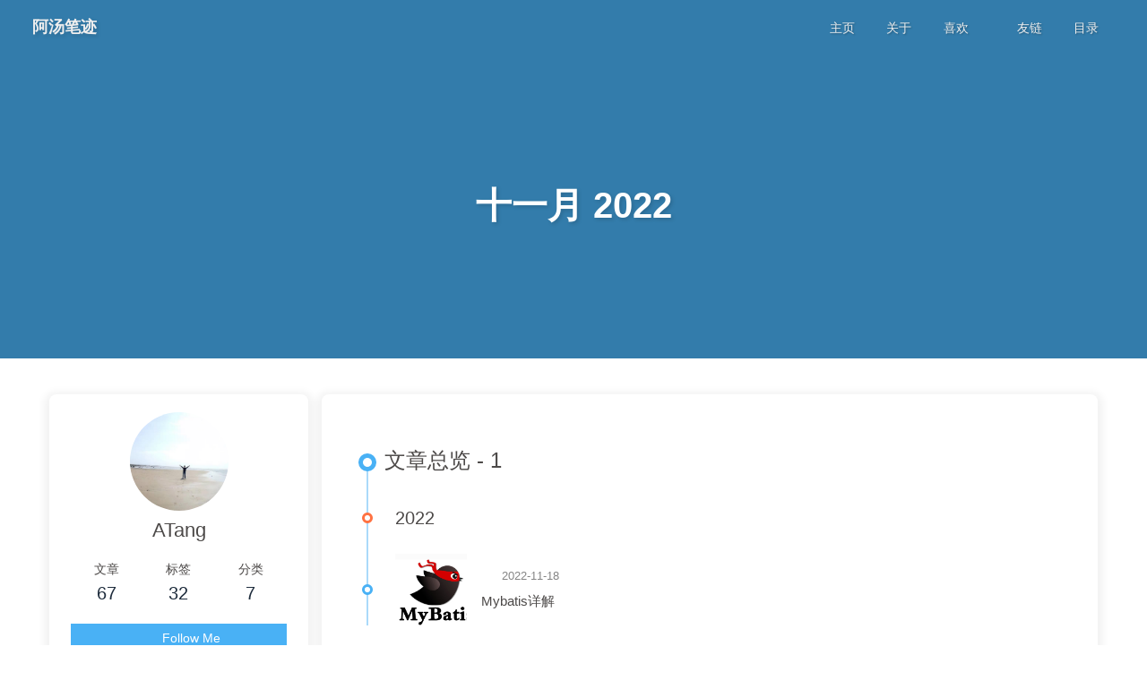

--- FILE ---
content_type: text/html
request_url: http://atangbiji.com/archives/2022/11/
body_size: 26202
content:
<!DOCTYPE html><html lang="zh-CN" data-theme="light"><head><meta charset="UTF-8"><meta http-equiv="X-UA-Compatible" content="IE=edge"><meta name="viewport" content="width=device-width, initial-scale=1.0,viewport-fit=cover"><title>十一月 2022 | 阿汤笔迹</title><meta name="author" content="ATang"><meta name="copyright" content="ATang"><meta name="format-detection" content="telephone=no"><meta name="theme-color" content="#ffffff"><meta property="og:type" content="website">
<meta property="og:title" content="十一月 2022">
<meta property="og:url" content="http://www.atangbiji.com/archives/2022/11/index.html">
<meta property="og:site_name" content="阿汤笔迹">
<meta property="og:locale" content="zh_CN">
<meta property="og:image" content="http://www.atangbiji.com/img/myHeadIcon.jpg">
<meta property="article:author" content="ATang">
<meta name="twitter:card" content="summary">
<meta name="twitter:image" content="http://www.atangbiji.com/img/myHeadIcon.jpg"><link rel="shortcut icon" href="/img/icon.png"><link rel="canonical" href="http://www.atangbiji.com/archives/2022/11/index.html"><link rel="preconnect" href="//cdn.jsdelivr.net"/><link rel="preconnect" href="//hm.baidu.com"/><link rel="preconnect" href="//busuanzi.ibruce.info"/><link rel="stylesheet" href="/css/index.css"><link rel="stylesheet" href="https://cdn.jsdelivr.net/npm/@fortawesome/fontawesome-free/css/all.min.css" media="print" onload="this.media='all'"><link rel="stylesheet" href="https://cdn.jsdelivr.net/npm/@fancyapps/ui/dist/fancybox/fancybox.min.css" media="print" onload="this.media='all'"><script>var _hmt = _hmt || [];
(function() {
  var hm = document.createElement("script");
  hm.src = "https://hm.baidu.com/hm.js?f1d1471ccb1e970abb632499bc4d2e9f";
  var s = document.getElementsByTagName("script")[0]; 
  s.parentNode.insertBefore(hm, s);
})();
</script><script>const GLOBAL_CONFIG = {
  root: '/',
  algolia: undefined,
  localSearch: undefined,
  translate: undefined,
  noticeOutdate: undefined,
  highlight: {"plugin":"highlighjs","highlightCopy":true,"highlightLang":true,"highlightHeightLimit":false},
  copy: {
    success: '复制成功',
    error: '复制错误',
    noSupport: '浏览器不支持'
  },
  relativeDate: {
    homepage: false,
    post: false
  },
  runtime: '',
  dateSuffix: {
    just: '刚刚',
    min: '分钟前',
    hour: '小时前',
    day: '天前',
    month: '个月前'
  },
  copyright: undefined,
  lightbox: 'fancybox',
  Snackbar: undefined,
  infinitegrid: {
    js: 'https://cdn.jsdelivr.net/npm/@egjs/infinitegrid/dist/infinitegrid.min.js',
    buttonText: '加载更多'
  },
  isPhotoFigcaption: false,
  islazyload: true,
  isAnchor: false,
  percent: {
    toc: true,
    rightside: false,
  },
  autoDarkmode: false
}</script><script id="config-diff">var GLOBAL_CONFIG_SITE = {
  title: '十一月 2022',
  isPost: false,
  isHome: false,
  isHighlightShrink: false,
  isToc: false,
  postUpdate: '2023-10-26 22:32:07'
}</script><script>(win=>{
      win.saveToLocal = {
        set: (key, value, ttl) => {
          if (ttl === 0) return
          const now = Date.now()
          const expiry = now + ttl * 86400000
          const item = {
            value,
            expiry
          }
          localStorage.setItem(key, JSON.stringify(item))
        },
      
        get: key => {
          const itemStr = localStorage.getItem(key)
      
          if (!itemStr) {
            return undefined
          }
          const item = JSON.parse(itemStr)
          const now = Date.now()
      
          if (now > item.expiry) {
            localStorage.removeItem(key)
            return undefined
          }
          return item.value
        }
      }
    
      win.getScript = (url, attr = {}) => new Promise((resolve, reject) => {
        const script = document.createElement('script')
        script.src = url
        script.async = true
        script.onerror = reject
        script.onload = script.onreadystatechange = function() {
          const loadState = this.readyState
          if (loadState && loadState !== 'loaded' && loadState !== 'complete') return
          script.onload = script.onreadystatechange = null
          resolve()
        }

        Object.keys(attr).forEach(key => {
          script.setAttribute(key, attr[key])
        })

        document.head.appendChild(script)
      })
    
      win.getCSS = (url, id = false) => new Promise((resolve, reject) => {
        const link = document.createElement('link')
        link.rel = 'stylesheet'
        link.href = url
        if (id) link.id = id
        link.onerror = reject
        link.onload = link.onreadystatechange = function() {
          const loadState = this.readyState
          if (loadState && loadState !== 'loaded' && loadState !== 'complete') return
          link.onload = link.onreadystatechange = null
          resolve()
        }
        document.head.appendChild(link)
      })
    
      win.activateDarkMode = () => {
        document.documentElement.setAttribute('data-theme', 'dark')
        if (document.querySelector('meta[name="theme-color"]') !== null) {
          document.querySelector('meta[name="theme-color"]').setAttribute('content', '#0d0d0d')
        }
      }
      win.activateLightMode = () => {
        document.documentElement.setAttribute('data-theme', 'light')
        if (document.querySelector('meta[name="theme-color"]') !== null) {
          document.querySelector('meta[name="theme-color"]').setAttribute('content', '#ffffff')
        }
      }
      const t = saveToLocal.get('theme')
    
        if (t === 'dark') activateDarkMode()
        else if (t === 'light') activateLightMode()
      
      const asideStatus = saveToLocal.get('aside-status')
      if (asideStatus !== undefined) {
        if (asideStatus === 'hide') {
          document.documentElement.classList.add('hide-aside')
        } else {
          document.documentElement.classList.remove('hide-aside')
        }
      }
    
      const detectApple = () => {
        if(/iPad|iPhone|iPod|Macintosh/.test(navigator.userAgent)){
          document.documentElement.classList.add('apple')
        }
      }
      detectApple()
    })(window)</script><meta name="generator" content="Hexo 6.3.0"></head><body><div id="sidebar"><div id="menu-mask"></div><div id="sidebar-menus"><div class="avatar-img is-center"><img src= "[data-uri]" data-lazy-src="/img/myHeadIcon.jpg" onerror="onerror=null;src='/img/friend_404.gif'" alt="avatar"/></div><div class="sidebar-site-data site-data is-center"><a href="/archives/"><div class="headline">文章</div><div class="length-num">67</div></a><a href="/tags/"><div class="headline">标签</div><div class="length-num">32</div></a><a href="/categories/"><div class="headline">分类</div><div class="length-num">7</div></a></div><hr class="custom-hr"/><div class="menus_items"><div class="menus_item"><a class="site-page" href="/"><i class="fa-fw fa fa-home"></i><span> 主页</span></a></div><div class="menus_item"><a class="site-page" href="/about/"><i class="fa-fw fa fa-male"></i><span> 关于</span></a></div><div class="menus_item"><a class="site-page group" href="javascript:void(0);"><i class="fa-fw fa fa-heart"></i><span> 喜欢</span><i class="fas fa-chevron-down"></i></a><ul class="menus_item_child"><li><a class="site-page child" href="/music/"><i class="fa-fw fa fa-music"></i><span> 音乐</span></a></li><li><a class="site-page child" href="/movies/"><i class="fa-fw fa fa-film"></i><span> 电影</span></a></li><li><a class="site-page child" href="/books/"><i class="fa-fw fa fa-book"></i><span> 书单</span></a></li></ul></div><div class="menus_item"><a class="site-page" href="/link/"><i class="fa-fw fa fa-link"></i><span> 友链</span></a></div><div class="menus_item"><a class="site-page group" href="javascript:void(0);"><i class="fa-fw fa fa-list"></i><span> 目录</span><i class="fas fa-chevron-down"></i></a><ul class="menus_item_child"><li><a class="site-page child" href="/archives/"><i class="fa-fw fa fa-archive"></i><span> 归档</span></a></li><li><a class="site-page child" href="/categories/"><i class="fa-fw fa fa-folder-open"></i><span> 分类</span></a></li><li><a class="site-page child" href="/tags/"><i class="fa-fw fa fa-tags"></i><span> 标签</span></a></li></ul></div></div></div></div><div class="page" id="body-wrap"><header class="not-home-page" id="page-header" style="background-image: url('https://cdn.jsdelivr.net/gh/jerryc127/butterfly_cdn@2.1.0/top_img/archive.jpg')"><nav id="nav"><span id="blog-info"><a href="/" title="阿汤笔迹"><span class="site-name">阿汤笔迹</span></a></span><div id="menus"><div class="menus_items"><div class="menus_item"><a class="site-page" href="/"><i class="fa-fw fa fa-home"></i><span> 主页</span></a></div><div class="menus_item"><a class="site-page" href="/about/"><i class="fa-fw fa fa-male"></i><span> 关于</span></a></div><div class="menus_item"><a class="site-page group" href="javascript:void(0);"><i class="fa-fw fa fa-heart"></i><span> 喜欢</span><i class="fas fa-chevron-down"></i></a><ul class="menus_item_child"><li><a class="site-page child" href="/music/"><i class="fa-fw fa fa-music"></i><span> 音乐</span></a></li><li><a class="site-page child" href="/movies/"><i class="fa-fw fa fa-film"></i><span> 电影</span></a></li><li><a class="site-page child" href="/books/"><i class="fa-fw fa fa-book"></i><span> 书单</span></a></li></ul></div><div class="menus_item"><a class="site-page" href="/link/"><i class="fa-fw fa fa-link"></i><span> 友链</span></a></div><div class="menus_item"><a class="site-page group" href="javascript:void(0);"><i class="fa-fw fa fa-list"></i><span> 目录</span><i class="fas fa-chevron-down"></i></a><ul class="menus_item_child"><li><a class="site-page child" href="/archives/"><i class="fa-fw fa fa-archive"></i><span> 归档</span></a></li><li><a class="site-page child" href="/categories/"><i class="fa-fw fa fa-folder-open"></i><span> 分类</span></a></li><li><a class="site-page child" href="/tags/"><i class="fa-fw fa fa-tags"></i><span> 标签</span></a></li></ul></div></div><div id="toggle-menu"><a class="site-page" href="javascript:void(0);"><i class="fas fa-bars fa-fw"></i></a></div></div></nav><div id="page-site-info"><h1 id="site-title">十一月 2022</h1></div></header><main class="layout" id="content-inner"><div id="archive"><div class="article-sort-title">文章总览 - 1</div><div class="article-sort"><div class="article-sort-item year">2022</div><div class="article-sort-item"><a class="article-sort-item-img" href="/2022/11/18/MybatisInDetail/" title="Mybatis详解"><img src= "[data-uri]" data-lazy-src="http://www.atangbiji.com/2022/11/18/MybatisInDetail/MyBatis.png" alt="Mybatis详解" onerror="this.onerror=null;this.src='/img/404.jpg'"></a><div class="article-sort-item-info"><div class="article-sort-item-time"><i class="far fa-calendar-alt"></i><time class="post-meta-date-created" datetime="2022-11-18T10:41:10.000Z" title="发表于 2022-11-18 18:41:10">2022-11-18</time></div><a class="article-sort-item-title" href="/2022/11/18/MybatisInDetail/" title="Mybatis详解">Mybatis详解</a></div></div></div><nav id="pagination"><div class="pagination"><span class="page-number current">1</span></div></nav></div><div class="aside-content" id="aside-content"><div class="card-widget card-info"><div class="is-center"><div class="avatar-img"><img src= "[data-uri]" data-lazy-src="/img/myHeadIcon.jpg" onerror="this.onerror=null;this.src='/img/friend_404.gif'" alt="avatar"/></div><div class="author-info__name">ATang</div><div class="author-info__description"></div></div><div class="card-info-data site-data is-center"><a href="/archives/"><div class="headline">文章</div><div class="length-num">67</div></a><a href="/tags/"><div class="headline">标签</div><div class="length-num">32</div></a><a href="/categories/"><div class="headline">分类</div><div class="length-num">7</div></a></div><a id="card-info-btn" target="_blank" rel="noopener" href="https://github.com/xxxxxx"><i class="fab fa-github"></i><span>Follow Me</span></a><div class="card-info-social-icons is-center"><a class="social-icon" href="http://www.atangbiji.com/about/" target="_blank" title=""><i class="fa fa-github"></i></a><a class="social-icon" href="http://www.atangbiji.com/about/" target="_blank" title=""><i class="fa fa-envelope"></i></a><a class="social-icon" href="http://www.atangbiji.com/about/" target="_blank" title=""><i class="fa fa-rss"></i></a></div></div><div class="card-widget card-announcement"><div class="item-headline"><i class="fas fa-bullhorn fa-shake"></i><span>公告</span></div><div class="announcement_content">2020年希望我们早日战胜新型冠状病毒，武汉加油，湖北加油，中国加油！ —— ATang</div></div><div class="sticky_layout"><div class="card-widget card-recent-post"><div class="item-headline"><i class="fas fa-history"></i><span>最新文章</span></div><div class="aside-list"><div class="aside-list-item"><a class="thumbnail" href="/2023/10/22/regression/" title="回归"><img src= "[data-uri]" data-lazy-src="http://www.atangbiji.com/2023/09/15/overviewOfMachineLearning/MachineLearning.png" onerror="this.onerror=null;this.src='/img/404.jpg'" alt="回归"/></a><div class="content"><a class="title" href="/2023/10/22/regression/" title="回归">回归</a><time datetime="2023-10-22T07:20:13.000Z" title="发表于 2023-10-22 15:20:13">2023-10-22</time></div></div><div class="aside-list-item"><a class="thumbnail" href="/2023/09/15/overviewOfMachineLearning/" title="机器学习概述"><img src= "[data-uri]" data-lazy-src="http://www.atangbiji.com/2023/09/15/overviewOfMachineLearning/MachineLearning.png" onerror="this.onerror=null;this.src='/img/404.jpg'" alt="机器学习概述"/></a><div class="content"><a class="title" href="/2023/09/15/overviewOfMachineLearning/" title="机器学习概述">机器学习概述</a><time datetime="2023-09-15T05:45:28.000Z" title="发表于 2023-09-15 13:45:28">2023-09-15</time></div></div><div class="aside-list-item"><a class="thumbnail" href="/2023/08/27/SpringCloudOverview/" title="SpringCloud概述"><img src= "[data-uri]" data-lazy-src="http://www.atangbiji.com/2023/08/27/SpringCloudOverview/springcloud.png" onerror="this.onerror=null;this.src='/img/404.jpg'" alt="SpringCloud概述"/></a><div class="content"><a class="title" href="/2023/08/27/SpringCloudOverview/" title="SpringCloud概述">SpringCloud概述</a><time datetime="2023-08-27T05:49:26.000Z" title="发表于 2023-08-27 13:49:26">2023-08-27</time></div></div><div class="aside-list-item"><a class="thumbnail" href="/2023/08/24/BinarySearchTree2/" title="重构二叉搜索树（继承二叉树）"><img src= "[data-uri]" data-lazy-src="http://www.atangbiji.com/2020/05/04/beforeLearningDataStructure/fengmian.jpg" onerror="this.onerror=null;this.src='/img/404.jpg'" alt="重构二叉搜索树（继承二叉树）"/></a><div class="content"><a class="title" href="/2023/08/24/BinarySearchTree2/" title="重构二叉搜索树（继承二叉树）">重构二叉搜索树（继承二叉树）</a><time datetime="2023-08-24T14:00:56.000Z" title="发表于 2023-08-24 22:00:56">2023-08-24</time></div></div><div class="aside-list-item"><a class="thumbnail" href="/2023/07/31/BinarySearchTree/" title="二叉搜索树"><img src= "[data-uri]" data-lazy-src="http://www.atangbiji.com/2020/05/04/beforeLearningDataStructure/fengmian.jpg" onerror="this.onerror=null;this.src='/img/404.jpg'" alt="二叉搜索树"/></a><div class="content"><a class="title" href="/2023/07/31/BinarySearchTree/" title="二叉搜索树">二叉搜索树</a><time datetime="2023-07-31T00:57:07.000Z" title="发表于 2023-07-31 08:57:07">2023-07-31</time></div></div></div></div><div class="card-widget card-categories"><div class="item-headline">
            <i class="fas fa-folder-open"></i>
            <span>分类</span>
            
            </div>
            <ul class="card-category-list" id="aside-cat-list">
            <li class="card-category-list-item "><a class="card-category-list-link" href="/categories/AI/"><span class="card-category-list-name">AI</span><span class="card-category-list-count">2</span></a></li><li class="card-category-list-item "><a class="card-category-list-link" href="/categories/Java/"><span class="card-category-list-name">Java</span><span class="card-category-list-count">2</span></a></li><li class="card-category-list-item "><a class="card-category-list-link" href="/categories/JavaEE%E6%8A%80%E6%9C%AF%E8%B7%AF%E7%BA%BF/"><span class="card-category-list-name">JavaEE技术路线</span><span class="card-category-list-count">37</span></a></li><li class="card-category-list-item "><a class="card-category-list-link" href="/categories/Web%E5%89%8D%E7%AB%AF/"><span class="card-category-list-name">Web前端</span><span class="card-category-list-count">6</span></a></li><li class="card-category-list-item "><a class="card-category-list-link" href="/categories/%E5%8D%9A%E5%AE%A2%E6%90%AD%E5%BB%BA/"><span class="card-category-list-name">博客搭建</span><span class="card-category-list-count">1</span></a></li><li class="card-category-list-item "><a class="card-category-list-link" href="/categories/%E6%95%B0%E6%8D%AE%E7%BB%93%E6%9E%84%E4%B8%8E%E7%AE%97%E6%B3%95/"><span class="card-category-list-name">数据结构与算法</span><span class="card-category-list-count">15</span></a></li><li class="card-category-list-item "><a class="card-category-list-link" href="/categories/%E7%94%9F%E6%B4%BB%E6%97%A5%E5%BF%97/"><span class="card-category-list-name">生活日志</span><span class="card-category-list-count">4</span></a></li>
            </ul></div><div class="card-widget card-tags"><div class="item-headline"><i class="fas fa-tags"></i><span>标签</span></div><div class="card-tag-cloud"><a href="/tags/%E4%B8%AA%E4%BA%BA%E5%8D%9A%E5%AE%A2/" style="font-size: 1.1em; color: #999">个人博客</a> <a href="/tags/IDEA/" style="font-size: 1.1em; color: #999">IDEA</a> <a href="/tags/d3-js/" style="font-size: 1.1em; color: #999">d3.js</a> <a href="/tags/JavaScript/" style="font-size: 1.2em; color: #999da3">JavaScript</a> <a href="/tags/css/" style="font-size: 1.2em; color: #999da3">css</a> <a href="/tags/%E6%95%B0%E6%8D%AE%E7%BB%93%E6%9E%84/" style="font-size: 1.5em; color: #99a9bf">数据结构</a> <a href="/tags/Spring/" style="font-size: 1.1em; color: #999">Spring</a> <a href="/tags/%E6%95%B0%E6%8D%AE%E5%BA%93/" style="font-size: 1.4em; color: #99a5b6">数据库</a> <a href="/tags/MySQL/" style="font-size: 1.4em; color: #99a5b6">MySQL</a> <a href="/tags/%E8%AE%B8%E5%B5%A9/" style="font-size: 1.1em; color: #999">许嵩</a> <a href="/tags/%E4%BA%8B%E5%8A%A1/" style="font-size: 1.1em; color: #999">事务</a> <a href="/tags/MyBatis/" style="font-size: 1.1em; color: #999">MyBatis</a> <a href="/tags/Hexo/" style="font-size: 1.1em; color: #999">Hexo</a> <a href="/tags/%E4%BA%BA%E5%B7%A5%E6%99%BA%E8%83%BD/" style="font-size: 1.2em; color: #999da3">人工智能</a> <a href="/tags/jquery/" style="font-size: 1.1em; color: #999">jquery</a> <a href="/tags/JavaSE/" style="font-size: 1.3em; color: #99a1ac">JavaSE</a> <a href="/tags/JavaWeb/" style="font-size: 1.4em; color: #99a5b6">JavaWeb</a> <a href="/tags/%E8%87%AA%E9%A9%BE%E6%B8%B8/" style="font-size: 1.1em; color: #999">自驾游</a> <a href="/tags/SpringMVC/" style="font-size: 1.1em; color: #999">SpringMVC</a> <a href="/tags/%E9%98%BF%E9%87%8C%E4%BA%91/" style="font-size: 1.1em; color: #999">阿里云</a> <a href="/tags/%E6%96%B0%E5%9E%8B%E5%86%A0%E7%8A%B6%E7%97%85%E6%AF%92/" style="font-size: 1.2em; color: #999da3">新型冠状病毒</a> <a href="/tags/Java/" style="font-size: 1.2em; color: #999da3">Java</a> <a href="/tags/SQL%E8%AF%A6%E8%A7%A3/" style="font-size: 1.1em; color: #999">SQL详解</a> <a href="/tags/%E6%9C%BA%E5%99%A8%E5%AD%A6%E4%B9%A0/" style="font-size: 1.2em; color: #999da3">机器学习</a> <a href="/tags/%E6%AD%A6%E6%B1%89/" style="font-size: 1.2em; color: #999da3">武汉</a> <a href="/tags/%E7%AE%97%E6%B3%95/" style="font-size: 1.5em; color: #99a9bf">算法</a> <a href="/tags/Ajax/" style="font-size: 1.1em; color: #999">Ajax</a> <a href="/tags/%E7%B4%A2%E5%BC%95/" style="font-size: 1.1em; color: #999">索引</a> <a href="/tags/Spring-Boot/" style="font-size: 1.2em; color: #999da3">Spring Boot</a> <a href="/tags/SpringCloud/" style="font-size: 1.1em; color: #999">SpringCloud</a> <a href="/tags/SQLyog/" style="font-size: 1.1em; color: #999">SQLyog</a> <a href="/tags/%E7%A5%9E%E5%86%9C%E6%9E%B6/" style="font-size: 1.1em; color: #999">神农架</a></div></div><div class="card-widget card-archives"><div class="item-headline"><i class="fas fa-archive"></i><span>归档</span><a class="card-more-btn" href="/archives/" title="查看更多">
    <i class="fas fa-angle-right"></i></a></div><ul class="card-archive-list"><li class="card-archive-list-item"><a class="card-archive-list-link" href="/archives/2023/10/"><span class="card-archive-list-date">十月 2023</span><span class="card-archive-list-count">1</span></a></li><li class="card-archive-list-item"><a class="card-archive-list-link" href="/archives/2023/09/"><span class="card-archive-list-date">九月 2023</span><span class="card-archive-list-count">1</span></a></li><li class="card-archive-list-item"><a class="card-archive-list-link" href="/archives/2023/08/"><span class="card-archive-list-date">八月 2023</span><span class="card-archive-list-count">2</span></a></li><li class="card-archive-list-item"><a class="card-archive-list-link" href="/archives/2023/07/"><span class="card-archive-list-date">七月 2023</span><span class="card-archive-list-count">10</span></a></li><li class="card-archive-list-item"><a class="card-archive-list-link" href="/archives/2023/02/"><span class="card-archive-list-date">二月 2023</span><span class="card-archive-list-count">1</span></a></li><li class="card-archive-list-item"><a class="card-archive-list-link" href="/archives/2023/01/"><span class="card-archive-list-date">一月 2023</span><span class="card-archive-list-count">2</span></a></li><li class="card-archive-list-item"><a class="card-archive-list-link" href="/archives/2022/12/"><span class="card-archive-list-date">十二月 2022</span><span class="card-archive-list-count">1</span></a></li><li class="card-archive-list-item"><a class="card-archive-list-link" href="/archives/2022/11/"><span class="card-archive-list-date">十一月 2022</span><span class="card-archive-list-count">1</span></a></li></ul></div><div class="card-widget card-webinfo"><div class="item-headline"><i class="fas fa-chart-line"></i><span>网站资讯</span></div><div class="webinfo"><div class="webinfo-item"><div class="item-name">文章数目 :</div><div class="item-count">67</div></div><div class="webinfo-item"><div class="item-name">本站访客数 :</div><div class="item-count" id="busuanzi_value_site_uv"><i class="fa-solid fa-spinner fa-spin"></i></div></div><div class="webinfo-item"><div class="item-name">本站总访问量 :</div><div class="item-count" id="busuanzi_value_site_pv"><i class="fa-solid fa-spinner fa-spin"></i></div></div><div class="webinfo-item"><div class="item-name">最后更新时间 :</div><div class="item-count" id="last-push-date" data-lastPushDate="2023-10-26T14:32:06.899Z"><i class="fa-solid fa-spinner fa-spin"></i></div></div></div></div></div></div></main><footer id="footer"><div id="footer-wrap"><div class="copyright">&copy;2019 - 2023 By ATang</div><div class="framework-info"><span>框架 </span><a target="_blank" rel="noopener" href="https://hexo.io">Hexo</a><span class="footer-separator">|</span><span>主题 </span><a target="_blank" rel="noopener" href="https://github.com/jerryc127/hexo-theme-butterfly">Butterfly</a></div><div class="footer_custom_text"><a target="_blank" rel="noopener" href="http://www.beian.gov.cn/portal/registerSystemInfo?recordcode=42011102003771"><img class="icp-icon" src= "[data-uri]" data-lazy-src="/img/icp.png"><span>备案号：鄂公网安备 42011102003771号</span></a><br><a target="_blank" rel="noopener" href="http://beian.miit.gov.cn">鄂ICP备19030905号-1</a></div></div></footer></div><div id="rightside"><div id="rightside-config-hide"><button id="darkmode" type="button" title="浅色和深色模式转换"><i class="fas fa-adjust"></i></button><button id="hide-aside-btn" type="button" title="单栏和双栏切换"><i class="fas fa-arrows-alt-h"></i></button></div><div id="rightside-config-show"><button id="rightside-config" type="button" title="设置"><i class="fas fa-cog fa-spin"></i></button><button id="go-up" type="button" title="回到顶部"><span class="scroll-percent"></span><i class="fas fa-arrow-up"></i></button></div></div><div><script src="/js/utils.js"></script><script src="/js/main.js"></script><script src="https://cdn.jsdelivr.net/npm/@fancyapps/ui/dist/fancybox/fancybox.umd.min.js"></script><script src="https://cdn.jsdelivr.net/npm/instant.page/instantpage.min.js" type="module"></script><script src="https://cdn.jsdelivr.net/npm/vanilla-lazyload/dist/lazyload.iife.min.js"></script><div class="js-pjax"></div><link rel="stylesheet" href="https://cdn.jsdelivr.net/npm/aplayer/dist/APlayer.min.css" media="print" onload="this.media='all'"><script src="https://cdn.jsdelivr.net/npm/aplayer/dist/APlayer.min.js"></script><script src="https://cdn.jsdelivr.net/npm/butterfly-extsrc/metingjs/dist/Meting.min.js"></script><script async data-pjax src="//busuanzi.ibruce.info/busuanzi/2.3/busuanzi.pure.mini.js"></script></div></body></html>

--- FILE ---
content_type: application/javascript
request_url: http://atangbiji.com/js/main.js
body_size: 27978
content:
document.addEventListener('DOMContentLoaded', function () {
  let headerContentWidth, $nav
  let mobileSidebarOpen = false

  const adjustMenu = init => {
    const getAllWidth = ele => {
      return Array.from(ele).reduce((width, i) => width + i.offsetWidth, 0)
    }

    if (init) {
      const blogInfoWidth = getAllWidth(document.querySelector('#blog-info > a').children)
      const menusWidth = getAllWidth(document.getElementById('menus').children)
      headerContentWidth = blogInfoWidth + menusWidth
      $nav = document.getElementById('nav')
    }

    const hideMenuIndex = window.innerWidth <= 768 || headerContentWidth > $nav.offsetWidth - 120
    $nav.classList.toggle('hide-menu', hideMenuIndex)
  }

  // 初始化header
  const initAdjust = () => {
    adjustMenu(true)
    $nav.classList.add('show')
  }

  // sidebar menus
  const sidebarFn = {
    open: () => {
      btf.sidebarPaddingR()
      document.body.style.overflow = 'hidden'
      btf.animateIn(document.getElementById('menu-mask'), 'to_show 0.5s')
      document.getElementById('sidebar-menus').classList.add('open')
      mobileSidebarOpen = true
    },
    close: () => {
      const $body = document.body
      $body.style.overflow = ''
      $body.style.paddingRight = ''
      btf.animateOut(document.getElementById('menu-mask'), 'to_hide 0.5s')
      document.getElementById('sidebar-menus').classList.remove('open')
      mobileSidebarOpen = false
    }
  }

  /**
   * 首頁top_img底下的箭頭
   */
  const scrollDownInIndex = () => {
    const handleScrollToDest = () => {
      btf.scrollToDest(document.getElementById('content-inner').offsetTop, 300)
    }

    const $scrollDownEle = document.getElementById('scroll-down')
    $scrollDownEle && btf.addEventListenerPjax($scrollDownEle, 'click', handleScrollToDest)
  }

  /**
   * 代碼
   * 只適用於Hexo默認的代碼渲染
   */
  const addHighlightTool = () => {
    const highLight = GLOBAL_CONFIG.highlight
    if (!highLight) return

    const { highlightCopy, highlightLang, highlightHeightLimit, plugin } = highLight
    const isHighlightShrink = GLOBAL_CONFIG_SITE.isHighlightShrink
    const isShowTool = highlightCopy || highlightLang || isHighlightShrink !== undefined
    const $figureHighlight = plugin === 'highlighjs' ? document.querySelectorAll('figure.highlight') : document.querySelectorAll('pre[class*="language-"]')

    if (!((isShowTool || highlightHeightLimit) && $figureHighlight.length)) return

    const isPrismjs = plugin === 'prismjs'
    const highlightShrinkClass = isHighlightShrink === true ? 'closed' : ''
    const highlightShrinkEle = isHighlightShrink !== undefined ? '<i class="fas fa-angle-down expand"></i>' : ''
    const highlightCopyEle = highlightCopy ? '<div class="copy-notice"></div><i class="fas fa-paste copy-button"></i>' : ''

    const copy = (text, ctx) => {
      if (document.queryCommandSupported && document.queryCommandSupported('copy')) {
        document.execCommand('copy')
        if (GLOBAL_CONFIG.Snackbar !== undefined) {
          btf.snackbarShow(GLOBAL_CONFIG.copy.success)
        } else {
          const prevEle = ctx.previousElementSibling
          prevEle.textContent = GLOBAL_CONFIG.copy.success
          prevEle.style.opacity = 1
          setTimeout(() => { prevEle.style.opacity = 0 }, 700)
        }
      } else {
        if (GLOBAL_CONFIG.Snackbar !== undefined) {
          btf.snackbarShow(GLOBAL_CONFIG.copy.noSupport)
        } else {
          ctx.previousElementSibling.textContent = GLOBAL_CONFIG.copy.noSupport
        }
      }
    }

    // click events
    const highlightCopyFn = ele => {
      const $buttonParent = ele.parentNode
      $buttonParent.classList.add('copy-true')
      const selection = window.getSelection()
      const range = document.createRange()
      const preCodeSelector = isPrismjs ? 'pre code' : 'table .code pre'
      range.selectNodeContents($buttonParent.querySelectorAll(`${preCodeSelector}`)[0])
      selection.removeAllRanges()
      selection.addRange(range)
      const text = selection.toString()
      copy(text, ele.lastChild)
      selection.removeAllRanges()
      $buttonParent.classList.remove('copy-true')
    }

    const highlightShrinkFn = ele => {
      ele.classList.toggle('closed')
    }

    const highlightToolsFn = function (e) {
      const $target = e.target.classList
      if ($target.contains('expand')) highlightShrinkFn(this)
      else if ($target.contains('copy-button')) highlightCopyFn(this)
    }

    const expandCode = function () {
      this.classList.toggle('expand-done')
    }

    const createEle = (lang, item, service) => {
      const fragment = document.createDocumentFragment()

      if (isShowTool) {
        const hlTools = document.createElement('div')
        hlTools.className = `highlight-tools ${highlightShrinkClass}`
        hlTools.innerHTML = highlightShrinkEle + lang + highlightCopyEle
        btf.addEventListenerPjax(hlTools, 'click', highlightToolsFn)
        fragment.appendChild(hlTools)
      }

      if (highlightHeightLimit && item.offsetHeight > highlightHeightLimit + 30) {
        const ele = document.createElement('div')
        ele.className = 'code-expand-btn'
        ele.innerHTML = '<i class="fas fa-angle-double-down"></i>'
        btf.addEventListenerPjax(ele, 'click', expandCode)
        fragment.appendChild(ele)
      }

      if (service === 'hl') {
        item.insertBefore(fragment, item.firstChild)
      } else {
        item.parentNode.insertBefore(fragment, item)
      }
    }

    if (isPrismjs) {
      $figureHighlight.forEach(item => {
        if (highlightLang) {
          const langName = item.getAttribute('data-language') || 'Code'
          const highlightLangEle = `<div class="code-lang">${langName}</div>`
          btf.wrap(item, 'figure', { class: 'highlight' })
          createEle(highlightLangEle, item)
        } else {
          btf.wrap(item, 'figure', { class: 'highlight' })
          createEle('', item)
        }
      })
    } else {
      $figureHighlight.forEach(item => {
        if (highlightLang) {
          let langName = item.getAttribute('class').split(' ')[1]
          if (langName === 'plain' || langName === undefined) langName = 'Code'
          const highlightLangEle = `<div class="code-lang">${langName}</div>`
          createEle(highlightLangEle, item, 'hl')
        } else {
          createEle('', item, 'hl')
        }
      })
    }
  }

  /**
   * PhotoFigcaption
   */
  const addPhotoFigcaption = () => {
    document.querySelectorAll('#article-container img').forEach(item => {
      const altValue = item.title || item.alt
      if (!altValue) return
      const ele = document.createElement('div')
      ele.className = 'img-alt is-center'
      ele.textContent = altValue
      item.insertAdjacentElement('afterend', ele)
    })
  }

  /**
   * Lightbox
   */
  const runLightbox = () => {
    btf.loadLightbox(document.querySelectorAll('#article-container img:not(.no-lightbox)'))
  }

  /**
   * justified-gallery 圖庫排版
   */

  const fetchUrl = async (url) => {
    const response = await fetch(url)
    return await response.json()
  }

  const runJustifiedGallery = (item, data, isButton = false, tabs) => {
    const dataLength = data.length

    const ig = new InfiniteGrid.JustifiedInfiniteGrid(item, {
      gap: 5,
      isConstantSize: true,
      sizeRange: [150, 600],
      useResizeObserver: true,
      observeChildren: true,
      useTransform: true
      // useRecycle: false
    })

    if (tabs) {
      btf.addGlobalFn('igOfTabs', () => { ig.destroy() }, false, tabs)
    }

    const replaceDq = str => str.replace(/"/g, '&quot;') // replace double quotes to &quot;

    const getItems = (nextGroupKey, count) => {
      const nextItems = []
      const startCount = (nextGroupKey - 1) * count

      for (let i = 0; i < count; ++i) {
        const num = startCount + i
        if (num >= dataLength) {
          break
        }

        const item = data[num]
        const alt = item.alt ? `alt="${replaceDq(item.alt)}"` : ''
        const title = item.title ? `title="${replaceDq(item.title)}"` : ''

        nextItems.push(`<div class="item ">
            <img src="${item.url}" data-grid-maintained-target="true" ${alt + title} />
          </div>`)
      }
      return nextItems
    }

    const buttonText = GLOBAL_CONFIG.infinitegrid.buttonText
    const addButton = item => {
      const button = document.createElement('button')
      button.textContent = buttonText

      const buttonFn = e => {
        e.target.removeEventListener('click', buttonFn)
        e.target.remove()
        btf.setLoading.add(item)
        appendItem(ig.getGroups().length + 1, 10)
      }

      button.addEventListener('click', buttonFn)
      item.insertAdjacentElement('afterend', button)
    }

    const appendItem = (nextGroupKey, count) => {
      ig.append(getItems(nextGroupKey, count), nextGroupKey)
    }

    const maxGroupKey = Math.ceil(dataLength / 10)

    const completeFn = e => {
      const { updated, isResize, mounted } = e
      if (!updated.length || !mounted.length || isResize) {
        return
      }

      btf.loadLightbox(item.querySelectorAll('img:not(.medium-zoom-image)'))

      if (ig.getGroups().length === maxGroupKey) {
        btf.setLoading.remove(item)
        ig.off('renderComplete', completeFn)
        return
      }

      if (isButton) {
        btf.setLoading.remove(item)
        addButton(item)
      }
    }

    const requestAppendFn = btf.debounce(e => {
      const nextGroupKey = (+e.groupKey || 0) + 1
      appendItem(nextGroupKey, 10)

      if (nextGroupKey === maxGroupKey) {
        ig.off('requestAppend', requestAppendFn)
      }
    }, 300)

    btf.setLoading.add(item)
    ig.on('renderComplete', completeFn)

    if (isButton) {
      appendItem(1, 10)
    } else {
      ig.on('requestAppend', requestAppendFn)
      ig.renderItems()
    }

    btf.addGlobalFn('justifiedGallery', () => { ig.destroy() })
  }

  const addJustifiedGallery = async (ele, tabs = false) => {
    const init = async () => {
      for (const item of ele) {
        if (btf.isHidden(item)) continue
        if (tabs && item.classList.contains('loaded')) {
          item.querySelector('.gallery-items').innerHTML = ''
          const button = item.querySelector(':scope > button')
          const loadingContainer = item.querySelector(':scope > .loading-container')
          button && button.remove()
          loadingContainer && loadingContainer.remove()
        }

        const isButton = item.getAttribute('data-button') === 'true'
        const text = item.firstElementChild.textContent
        item.classList.add('loaded')
        const content = item.getAttribute('data-type') === 'url' ? await fetchUrl(text) : JSON.parse(text)
        runJustifiedGallery(item.lastElementChild, content, isButton, tabs)
      }
    }

    if (typeof InfiniteGrid === 'function') {
      init()
    } else {
      await getScript(`${GLOBAL_CONFIG.infinitegrid.js}`)
      init()
    }
  }

  /**
   * rightside scroll percent
   */
  const rightsideScrollPercent = currentTop => {
    const scrollPercent = btf.getScrollPercent(currentTop, document.body)
    const goUpElement = document.getElementById('go-up')

    if (scrollPercent < 95) {
      goUpElement.classList.add('show-percent')
      goUpElement.querySelector('.scroll-percent').textContent = scrollPercent
    } else {
      goUpElement.classList.remove('show-percent')
    }
  }

  /**
   * 滾動處理
   */
  const scrollFn = () => {
    const $rightside = document.getElementById('rightside')
    const innerHeight = window.innerHeight + 56
    let initTop = 0
    const $header = document.getElementById('page-header')
    const isChatBtn = typeof chatBtn !== 'undefined'
    const isShowPercent = GLOBAL_CONFIG.percent.rightside

    // 當滾動條小于 56 的時候
    if (document.body.scrollHeight <= innerHeight) {
      $rightside.classList.add('rightside-show')
      return
    }

    // find the scroll direction
    const scrollDirection = currentTop => {
      const result = currentTop > initTop // true is down & false is up
      initTop = currentTop
      return result
    }

    let flag = ''
    const scrollTask = btf.throttle(() => {
      const currentTop = window.scrollY || document.documentElement.scrollTop
      const isDown = scrollDirection(currentTop)
      if (currentTop > 56) {
        if (flag === '') {
          $header.classList.add('nav-fixed')
          $rightside.classList.add('rightside-show')
        }

        if (isDown) {
          if (flag !== 'down') {
            $header.classList.remove('nav-visible')
            isChatBtn && window.chatBtn.hide()
            flag = 'down'
          }
        } else {
          if (flag !== 'up') {
            $header.classList.add('nav-visible')
            isChatBtn && window.chatBtn.show()
            flag = 'up'
          }
        }
      } else {
        flag = ''
        if (currentTop === 0) {
          $header.classList.remove('nav-fixed', 'nav-visible')
        }
        $rightside.classList.remove('rightside-show')
      }

      isShowPercent && rightsideScrollPercent(currentTop)

      if (document.body.scrollHeight <= innerHeight) {
        $rightside.classList.add('rightside-show')
      }
    }, 300)

    btf.addEventListenerPjax(window, 'scroll', scrollTask, { passive: true })
  }

  /**
  * toc,anchor
  */
  const scrollFnToDo = () => {
    const isToc = GLOBAL_CONFIG_SITE.isToc
    const isAnchor = GLOBAL_CONFIG.isAnchor
    const $article = document.getElementById('article-container')

    if (!($article && (isToc || isAnchor))) return

    let $tocLink, $cardToc, autoScrollToc, $tocPercentage, isExpand

    if (isToc) {
      const $cardTocLayout = document.getElementById('card-toc')
      $cardToc = $cardTocLayout.querySelector('.toc-content')
      $tocLink = $cardToc.querySelectorAll('.toc-link')
      $tocPercentage = $cardTocLayout.querySelector('.toc-percentage')
      isExpand = $cardToc.classList.contains('is-expand')

      // toc元素點擊
      const tocItemClickFn = e => {
        const target = e.target.closest('.toc-link')
        if (!target) return

        e.preventDefault()
        btf.scrollToDest(btf.getEleTop(document.getElementById(decodeURI(target.getAttribute('href')).replace('#', ''))), 300)
        if (window.innerWidth < 900) {
          $cardTocLayout.classList.remove('open')
        }
      }

      btf.addEventListenerPjax($cardToc, 'click', tocItemClickFn)

      autoScrollToc = item => {
        const activePosition = item.getBoundingClientRect().top
        const sidebarScrollTop = $cardToc.scrollTop
        if (activePosition > (document.documentElement.clientHeight - 100)) {
          $cardToc.scrollTop = sidebarScrollTop + 150
        }
        if (activePosition < 100) {
          $cardToc.scrollTop = sidebarScrollTop - 150
        }
      }
    }

    // find head position & add active class
    const $articleList = $article.querySelectorAll('h1,h2,h3,h4,h5,h6')
    let detectItem = ''
    const findHeadPosition = top => {
      if (top === 0) {
        return false
      }

      let currentId = ''
      let currentIndex = ''

      $articleList.forEach((ele, index) => {
        if (top > btf.getEleTop(ele) - 80) {
          const id = ele.id
          currentId = id ? '#' + encodeURI(id) : ''
          currentIndex = index
        }
      })

      if (detectItem === currentIndex) return

      if (isAnchor) btf.updateAnchor(currentId)

      detectItem = currentIndex

      if (isToc) {
        $cardToc.querySelectorAll('.active').forEach(i => { i.classList.remove('active') })

        if (currentId === '') {
          return
        }

        const currentActive = $tocLink[currentIndex]
        currentActive.classList.add('active')

        setTimeout(() => {
          autoScrollToc(currentActive)
        }, 0)

        if (isExpand) return
        let parent = currentActive.parentNode

        for (; !parent.matches('.toc'); parent = parent.parentNode) {
          if (parent.matches('li')) parent.classList.add('active')
        }
      }
    }

    // main of scroll
    const tocScrollFn = btf.throttle(() => {
      const currentTop = window.scrollY || document.documentElement.scrollTop
      if (isToc && GLOBAL_CONFIG.percent.toc) {
        $tocPercentage.textContent = btf.getScrollPercent(currentTop, $article)
      }
      findHeadPosition(currentTop)
    }, 100)

    btf.addEventListenerPjax(window, 'scroll', tocScrollFn, { passive: true })
  }

  const handleThemeChange = mode => {
    const globalFn = window.globalFn || {}
    const themeChange = globalFn.themeChange || {}
    if (!themeChange) {
      return
    }

    Object.keys(themeChange).forEach(key => {
      const themeChangeFn = themeChange[key]
      if (['disqus', 'disqusjs'].includes(key)) {
        setTimeout(() => themeChangeFn(mode), 300)
      } else {
        themeChangeFn(mode)
      }
    })
  }

  /**
   * Rightside
   */
  const rightSideFn = {
    readmode: () => { // read mode
      const $body = document.body
      $body.classList.add('read-mode')
      const newEle = document.createElement('button')
      newEle.type = 'button'
      newEle.className = 'fas fa-sign-out-alt exit-readmode'
      $body.appendChild(newEle)

      const clickFn = () => {
        $body.classList.remove('read-mode')
        newEle.remove()
        newEle.removeEventListener('click', clickFn)
      }

      newEle.addEventListener('click', clickFn)
    },
    darkmode: () => { // switch between light and dark mode
      const willChangeMode = document.documentElement.getAttribute('data-theme') === 'dark' ? 'light' : 'dark'
      if (willChangeMode === 'dark') {
        activateDarkMode()
        GLOBAL_CONFIG.Snackbar !== undefined && btf.snackbarShow(GLOBAL_CONFIG.Snackbar.day_to_night)
      } else {
        activateLightMode()
        GLOBAL_CONFIG.Snackbar !== undefined && btf.snackbarShow(GLOBAL_CONFIG.Snackbar.night_to_day)
      }
      saveToLocal.set('theme', willChangeMode, 2)
      handleThemeChange(willChangeMode)
    },
    'rightside-config': item => { // Show or hide rightside-hide-btn
      const hideLayout = item.firstElementChild
      if (hideLayout.classList.contains('show')) {
        hideLayout.classList.add('status')
        setTimeout(() => {
          hideLayout.classList.remove('status')
        }, 300)
      }

      hideLayout.classList.toggle('show')
    },
    'go-up': () => { // Back to top
      btf.scrollToDest(0, 500)
    },
    'hide-aside-btn': () => { // Hide aside
      const $htmlDom = document.documentElement.classList
      const saveStatus = $htmlDom.contains('hide-aside') ? 'show' : 'hide'
      saveToLocal.set('aside-status', saveStatus, 2)
      $htmlDom.toggle('hide-aside')
    },
    'mobile-toc-button': item => { // Show mobile toc
      const tocEle = document.getElementById('card-toc')
      tocEle.style.transition = 'transform 0.3s ease-in-out'
      tocEle.classList.toggle('open')
      tocEle.addEventListener('transitionend', () => {
        tocEle.style.transition = ''
      }, { once: true })
    },
    'chat-btn': () => { // Show chat
      window.chatBtnFn()
    },
    translateLink: () => { // switch between traditional and simplified chinese
      window.translateFn.translatePage()
    }
  }

  document.getElementById('rightside').addEventListener('click', function (e) {
    const $target = e.target.closest('[id]')
    if ($target && rightSideFn[$target.id]) {
      rightSideFn[$target.id](this)
    }
  })

  /**
   * menu
   * 側邊欄sub-menu 展開/收縮
   */
  const clickFnOfSubMenu = () => {
    const handleClickOfSubMenu = e => {
      const target = e.target.closest('.site-page.group')
      if (!target) return
      target.classList.toggle('hide')
    }

    document.querySelector('#sidebar-menus .menus_items').addEventListener('click', handleClickOfSubMenu)
  }

  /**
   * 手机端目录点击
   */
  const openMobileMenu = () => {
    const handleClick = () => { sidebarFn.open() }
    btf.addEventListenerPjax(document.getElementById('toggle-menu'), 'click', handleClick)
  }

  /**
 * 複製時加上版權信息
 */
  const addCopyright = () => {
    const { limitCount, languages } = GLOBAL_CONFIG.copyright

    const handleCopy = (e) => {
      e.preventDefault()
      const copyFont = window.getSelection(0).toString()
      let textFont = copyFont
      if (copyFont.length > limitCount) {
        textFont = `${copyFont}\n\n\n${languages.author}\n${languages.link}${window.location.href}\n${languages.source}\n${languages.info}`
      }
      if (e.clipboardData) {
        return e.clipboardData.setData('text', textFont)
      } else {
        return window.clipboardData.setData('text', textFont)
      }
    }

    document.body.addEventListener('copy', handleCopy)
  }

  /**
   * 網頁運行時間
   */
  const addRuntime = () => {
    const $runtimeCount = document.getElementById('runtimeshow')
    if ($runtimeCount) {
      const publishDate = $runtimeCount.getAttribute('data-publishDate')
      $runtimeCount.textContent = `${btf.diffDate(publishDate)} ${GLOBAL_CONFIG.runtime}`
    }
  }

  /**
   * 最後一次更新時間
   */
  const addLastPushDate = () => {
    const $lastPushDateItem = document.getElementById('last-push-date')
    if ($lastPushDateItem) {
      const lastPushDate = $lastPushDateItem.getAttribute('data-lastPushDate')
      $lastPushDateItem.textContent = btf.diffDate(lastPushDate, true)
    }
  }

  /**
   * table overflow
   */
  const addTableWrap = () => {
    const $table = document.querySelectorAll('#article-container table')
    if (!$table.length) return

    $table.forEach(item => {
      if (!item.closest('.highlight')) {
        btf.wrap(item, 'div', { class: 'table-wrap' })
      }
    })
  }

  /**
   * tag-hide
   */
  const clickFnOfTagHide = () => {
    const hideButtons = document.querySelectorAll('#article-container .hide-button')
    if (!hideButtons.length) return
    const handleClick = function (e) {
      const $this = this
      $this.classList.add('open')
      const $fjGallery = $this.nextElementSibling.querySelectorAll('.gallery-container')
      $fjGallery.length && addJustifiedGallery($fjGallery)
    }

    hideButtons.forEach(item => {
      item.addEventListener('click', handleClick, { once: true })
    })
  }

  const tabsFn = () => {
    const navTabsElement = document.querySelectorAll('#article-container .tabs')
    if (!navTabsElement.length) return

    const removeAndAddActiveClass = (elements, detect) => {
      Array.from(elements).forEach(element => {
        element.classList.remove('active')
        if (element === detect || element.id === detect) {
          element.classList.add('active')
        }
      })
    }

    const addTabNavEventListener = (item, isJustifiedGallery) => {
      const navClickHandler = function (e) {
        const target = e.target.closest('button')
        if (target.classList.contains('active')) return
        removeAndAddActiveClass(this.children, target)
        this.classList.remove('no-default')
        const tabId = target.getAttribute('data-href')
        const tabContent = this.nextElementSibling
        removeAndAddActiveClass(tabContent.children, tabId)
        if (isJustifiedGallery) {
          btf.removeGlobalFnEvent('igOfTabs', this)
          const justifiedGalleryItems = tabContent.querySelectorAll(`:scope > #${tabId} .gallery-container`)
          justifiedGalleryItems.length && addJustifiedGallery(justifiedGalleryItems, this)
        }
      }
      btf.addEventListenerPjax(item.firstElementChild, 'click', navClickHandler)
    }

    const addTabToTopEventListener = item => {
      const btnClickHandler = (e) => {
        const target = e.target.closest('button')
        if (!target) return
        btf.scrollToDest(btf.getEleTop(item), 300)
      }
      btf.addEventListenerPjax(item.lastElementChild, 'click', btnClickHandler)
    }

    navTabsElement.forEach(item => {
      const isJustifiedGallery = !!item.querySelectorAll('.gallery-container')
      addTabNavEventListener(item, isJustifiedGallery)
      addTabToTopEventListener(item)
    })
  }

  const toggleCardCategory = () => {
    const cardCategory = document.querySelector('#aside-cat-list.expandBtn')
    if (!cardCategory) return

    const handleToggleBtn = (e) => {
      const target = e.target
      if (target.nodeName === 'I') {
        e.preventDefault()
        target.parentNode.classList.toggle('expand')
      }
    }
    btf.addEventListenerPjax(cardCategory, 'click', handleToggleBtn, true)
  }

  const switchComments = () => {
    const switchBtn = document.getElementById('switch-btn')
    if (!switchBtn) return
    let switchDone = false
    const commentContainer = document.getElementById('post-comment')
    const handleSwitchBtn = () => {
      commentContainer.classList.toggle('move')
      if (!switchDone) {
        switchDone = true
        loadOtherComment()
      }
    }
    btf.addEventListenerPjax(switchBtn, 'click', handleSwitchBtn)
  }

  const addPostOutdateNotice = () => {
    const { limitDay, messagePrev, messageNext, position } = GLOBAL_CONFIG.noticeOutdate
    const diffDay = btf.diffDate(GLOBAL_CONFIG_SITE.postUpdate)
    if (diffDay >= limitDay) {
      const ele = document.createElement('div')
      ele.className = 'post-outdate-notice'
      ele.textContent = `${messagePrev} ${diffDay} ${messageNext}`
      const $targetEle = document.getElementById('article-container')
      if (position === 'top') {
        $targetEle.insertBefore(ele, $targetEle.firstChild)
      } else {
        $targetEle.appendChild(ele)
      }
    }
  }

  const lazyloadImg = () => {
    window.lazyLoadInstance = new LazyLoad({
      elements_selector: 'img',
      threshold: 0,
      data_src: 'lazy-src'
    })
  }

  const relativeDate = function (selector) {
    selector.forEach(item => {
      const timeVal = item.getAttribute('datetime')
      item.textContent = btf.diffDate(timeVal, true)
      item.style.display = 'inline'
    })
  }

  const unRefreshFn = function () {
    window.addEventListener('resize', () => {
      adjustMenu(false)
      mobileSidebarOpen && btf.isHidden(document.getElementById('toggle-menu')) && sidebarFn.close()
    })

    document.getElementById('menu-mask').addEventListener('click', e => { sidebarFn.close() })

    clickFnOfSubMenu()
    GLOBAL_CONFIG.islazyload && lazyloadImg()
    GLOBAL_CONFIG.copyright !== undefined && addCopyright()

    if (GLOBAL_CONFIG.autoDarkmode) {
      window.matchMedia('(prefers-color-scheme: dark)').addEventListener('change', e => {
        if (saveToLocal.get('theme') !== undefined) return
        e.matches ? handleThemeChange('dark') : handleThemeChange('light')
      })
    }
  }

  window.refreshFn = function () {
    initAdjust()

    if (GLOBAL_CONFIG_SITE.isPost) {
      GLOBAL_CONFIG.noticeOutdate !== undefined && addPostOutdateNotice()
      GLOBAL_CONFIG.relativeDate.post && relativeDate(document.querySelectorAll('#post-meta time'))
    } else {
      GLOBAL_CONFIG.relativeDate.homepage && relativeDate(document.querySelectorAll('#recent-posts time'))
      GLOBAL_CONFIG.runtime && addRuntime()
      addLastPushDate()
      toggleCardCategory()
    }

    scrollFnToDo()
    GLOBAL_CONFIG_SITE.isHome && scrollDownInIndex()
    addHighlightTool()
    GLOBAL_CONFIG.isPhotoFigcaption && addPhotoFigcaption()
    scrollFn()

    btf.removeGlobalFnEvent('justifiedGallery')
    const galleryContainer = document.querySelectorAll('#article-container .gallery-container')
    galleryContainer.length && addJustifiedGallery(galleryContainer)

    runLightbox()
    addTableWrap()
    clickFnOfTagHide()
    tabsFn()
    switchComments()
    openMobileMenu()
  }

  refreshFn()
  unRefreshFn()
})
